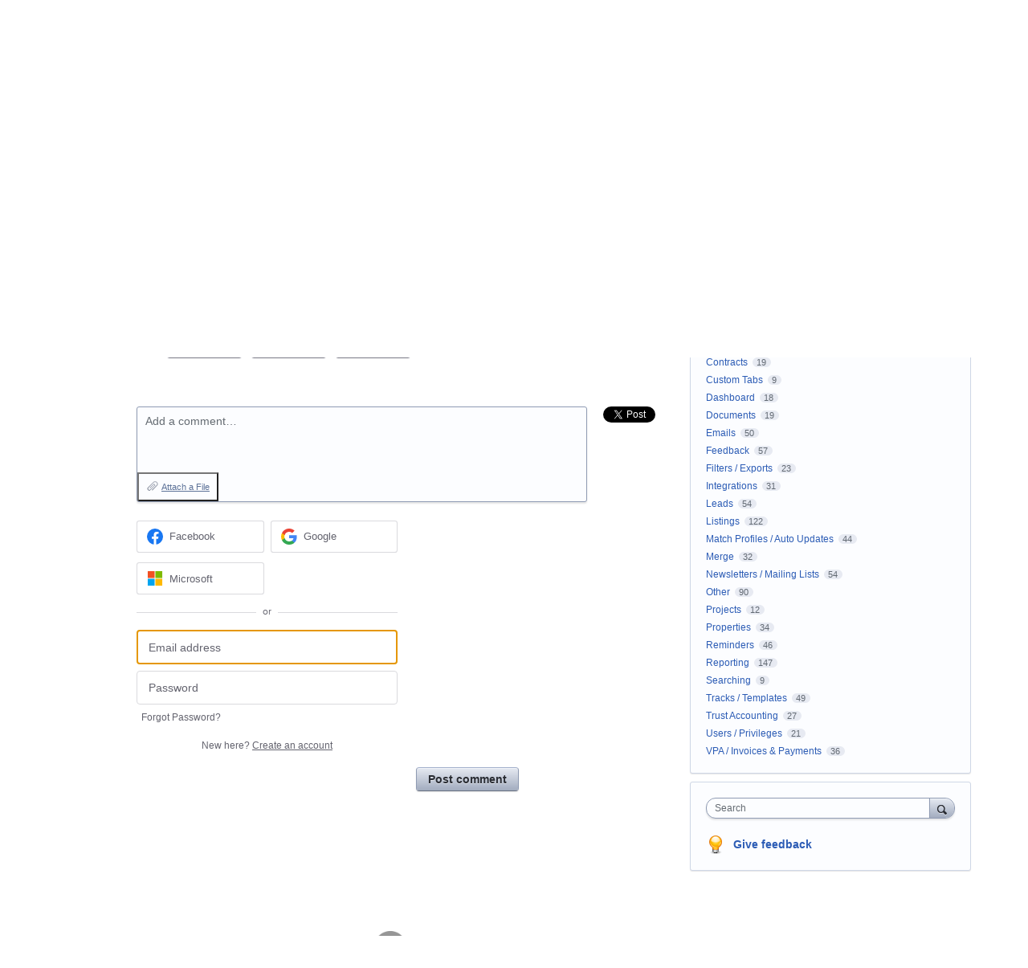

--- FILE ---
content_type: text/html; charset=utf-8
request_url: https://rexsoftware.uservoice.com/forums/170987-feature-requests/suggestions/31333825-add-hide-option-to-custom-brochure-templates?category_id=169839
body_size: 16165
content:
<!DOCTYPE html>
<html lang="en" class="ltr ">
<head><script>(function(w,i,g){w[g]=w[g]||[];if(typeof w[g].push=='function')w[g].push(i)})
(window,'G-0FDHJSJLBY','google_tags_first_party');</script><script async src="/0u78/"></script>
			<script>
				window.dataLayer = window.dataLayer || [];
				function gtag(){dataLayer.push(arguments);}
				gtag('js', new Date());
				gtag('set', 'developer_id.dYzg1YT', true);
				gtag('config', 'G-0FDHJSJLBY');
			</script>
			
  <meta http-equiv="X-UA-Compatible" content="IE=Edge,chrome=1">
  <meta charset="utf-8">
  <title>Add hide option to custom brochure templates – Customer Feedback for Rex Software</title>
  <meta name="viewport" content="width=device-width, initial-scale=1">
  <meta name="csrf-param" content="authenticity_token" />
<meta name="csrf-token" content="2j_D1OyaMuqIjNGhVpG8rx22XJwBYqcnNF4b8dTN_m3vO4R-Xuf7-0S9bXLigjAfSD1Y55ce2ZP2-Bd8eb1SdQ" />
    <link rel="canonical" href="https://rexsoftware.uservoice.com/forums/170987-feature-requests/suggestions/31333825-add-hide-option-to-custom-brochure-templates" />

    <script type="text/javascript">
    (function(window) {
      var methods = ['log', 'dir', 'trace'];
      
      if (typeof window.console === 'undefined') {
        window.console = {};
      }
      
      for (var i in methods) {
        if (!(methods[i] in window.console)) {          
          window.console[methods[i]] = function() {};
        }
      }
      
    }(window));    
  </script>

  <script>
    window.UserVoice || (window.UserVoice = []);
  </script>

    <link rel="alternate" type="application/json+oembed" href="https://rexsoftware.uservoice.com/api/v1/oembed.json?url=https%3A%2F%2Frexsoftware.uservoice.com%2Fforums%2F170987-feature-requests%2Fsuggestions%2F31333825-add-hide-option-to-custom-brochure-templates" title="Add hide option to custom brochure templates" />
  <link rel="alternate" type="text/xml+oembed" href="https://rexsoftware.uservoice.com/api/v1/oembed.xml?url=https%3A%2F%2Frexsoftware.uservoice.com%2Fforums%2F170987-feature-requests%2Fsuggestions%2F31333825-add-hide-option-to-custom-brochure-templates" title="Add hide option to custom brochure templates" />

  <meta property="og:title" content="Add hide option to custom brochure templates"/>
  <meta property="og:description" content="In Tracks, Merge &amp; Brochures - Have the ability to hide the duplicated/custom brochure templates like you can the Rex default templates."/>
  <meta property="og:type" content="article"/>
  <meta property="og:url" content="https://rexsoftware.uservoice.com/forums/170987-feature-requests/suggestions/31333825-add-hide-option-to-custom-brochure-templates"/>
  <meta property="og:image" content="https://s3.amazonaws.com/uploads.uservoice.com/logo/design_setting/112068/original/rex-2025-logo.png?1762143529"/>
  <meta property="og:site_name" content="Customer Feedback for Rex Software"/>


  <link rel="stylesheet" href="https://assets.uvcdn.com/pkg/clients/site2/index-9c56ab4a39505ec7480441b2f8a4d8746ea0edbab756a5f15907a9ffe7fbad4b.css" media="all" />

  <!--[if lt IE 7]>
    <link rel="stylesheet" href="https://assets.uvcdn.com/pkg/clients/site2/ie-6f6256efa8fcab0da2c5c83d6ccddaabe16fdd607b4f9e01ad9efe887b491c11.css" media="screen" />
  <![endif]-->

  <!--[if lt IE 9]>
    <script src="https://assets.uvcdn.com/pkg/clients/site2/lt_IE_9-5d621b8b38991dde7ef0c335fc7cc90426c625e325949517b23be2141b721a05.js"></script>
  <![endif]-->

  <style type="text/css">

  /*
  -----------------------------------------------------------
    Link color
  -----------------------------------------------------------
  */

  .uvCustomLink-color,
  a,
  .uvHelp,
  .uvTabSelect,
  .uvTab-dropdown .uvFieldPlaceholder,
  .uvModule-session .vcard .uvRememberMe a,
  .uvModule-session .uvModuleSection-signin a,
  .uvBreadcrumbs,
  .uvStyle-linkArrow {
    color: #2c5cb5;
  }

  .uvCustomLink-background,
  .uvTab-selected,
  .uvTab-selected .uvFieldSelect,
  .uvPagination .current {
    background-color: #2c5cb5;
  }

  /*
  -----------------------------------------------------------
    Primary color
  -----------------------------------------------------------
  */

  .uvCustomPrimary-color {
    color: #3de0bf;
  }

  .uvCustomPrimary-background,
  .uvUserBadgeLabel {
    background-color: #3de0bf;
  }

  .uvMasthead {
     background-color: #0f2a66;
   }
  .impScoreButton.selected {
    background: #3de0bf;
  }

  /*
  -----------------------------------------------------------
    Background color
  -----------------------------------------------------------
  */

  .uvCustomBackground-color {
    color: #0f2a66;
  }

  .uvCustomBackground-background {
    background-color: #0f2a66;
  }

  /*
  -----------------------------------------------------------
    Status colors
  -----------------------------------------------------------
  */

  .uvStyle-status-under-review {
    background-color: #999999;
    color: #FFF;
  }
  .uvStyle-status-planned {
    background-color: #F0BA00;
    color: #FFF;
  }
  .uvStyle-status-started {
    background-color: #6FBC00;
    color: #FFF;
  }
  .uvStyle-status-completed {
    background-color: #7D7EDF;
    color: #FFF;
  }
  .uvStyle-status-declined {
    background-color: #BBBBBB;
    color: #FFF;
  }
  .uvStyle-status-already-available {
    background-color: #d9d9d9;
    color: #FFF;
  }
  .uvStyle-status-bug {
    background-color: #e6e6e6;
    color: #FFF;
  }
</style>


  <link rel="shortcut icon" href="[data-uri]" />

    <style type="text/css">
      .uvMastheadWrapper {
	padding-top:0;
padding-bottom:0;
}
    </style>

  <link rel="stylesheet" href="/auth-component/uv-auth/uv-auth.css">
<script type="module" src="/auth-component/uv-auth/uv-auth.esm.js"></script>
<script nomodule src="/auth-component/uv-auth/uv-auth.js"></script>

  <script src="https://js.pusher.com/8.3.0/pusher.min.js"></script>
  <script>
    window.UV_PUSHER_APP_KEY = '697328be2c49905dd5c6';
    window.UV_PUSHER_APP_CLUSTER = 'mt1';
  </script>



  <script type="module" src="/web-portal-components/wp-components/wp-components.esm.js"></script>
<script nomodule src="/web-portal-components/wp-components/wp-components.js"></script>

</head>

<body class="uv-primaryColor-light uv-locale-en uv-direction-ltr uv-forum uv-forum-170987 uv-no-user uv-suggestion-page">
  <a class="show-on-focus uvCustomPrimary-background" href="#start-of-content">Skip to content</a>
  <wp-loading>

  <div id="fb-root"></div>
  <div class="uvPageContainer">

    <header class="uvContainer uvMasthead ">
  <div class="uvRow">
    <div class="uvCol-12">
      <div class="uvMastheadWrapper">
        
          <a class="uvMastheadHomeLink" href="/" title="Customer Feedback for Rex Software">
            <img class="uvMastheadLogo" src="https://s3.amazonaws.com/uploads.uservoice.com/logo/design_setting/112068/original/rex-2025-logo.png?1762143529" alt="Rex Software">
          </a>
        
      </div>
    </div>
  </div>
</header>

    






<div class="uvContainer uvBody">
  <div class="uvForumsBackground uvSoftGrayBackground"></div>
  <div class="uvRow ">
    <div class="uvCol-8">
      <div id="start-of-content" tabindex="-1"></div>

      <!-- Idea -->
          <header class="uvPageHeader">
  <h1 class="uvPageTitle uvCustomPrimary-color">Current Feature Request List</h1>
  <div class="uvBreadcrumbs">
    <a href="/forums/170987-feature-requests">&larr; Feature Requests</a>
  </div>
  

  
</header>



        <article class="uvIdea uvIdea-show color-link-border">
          <div class="uvIdeaHeader">
  <h1 class="uvIdeaTitle color-link">
    
      Add hide option to custom brochure templates
  </h1>
    <div class="uvIdeaDescription typeset">
      
        <div class="typeset"><p>In Tracks, Merge &amp; Brochures - Have the ability to hide the duplicated/custom brochure templates like you can the Rex default templates.</p>
</div>
    </div>
  
</div>

          <div class="uvIdeaVoteBadge">
              <div class="uvIdeaVoteCount" data-id="31333825">
                <strong>3</strong>
                <span> votes</span>
              </div>
            


<div uvSuggestionId="31333825" class="uvVoter uvVoter-logged_out uvVoterMode-voteable uvVoterStatus-open " data-closed-reason="">
  <form novalidate class="uvIdeaVoteForm" onsubmit="return false;" method="post" action="" data-forum_id="170987" data-suggestion_id="31333825"  data-legacy-voting>
    <input type="hidden" name="channel" value="portal"></input>
    <!-- Update to show number of votes cast -->
    <span class="uvIdeaVoteFormTrigger">
      <button class="uvIdeaVoteFormTriggerState-no_votes uvStyle-button">Vote</button>
      <button class="uvIdeaVoteFormTriggerState-you_voted uvStyle-button uvStyle-button-selected" id="uvIdeaVoteFormTriggerState-you_voted-31333825" data-singular="%{num} vote" data-plural="%{num} votes"></button>
      <button class="uvIdeaVoteFormTriggerState-out_of_votes uvStyle-button uvStyle-button-disabled uvTip" disabled title="You're out of votes">Vote</button>
      <button class="uvIdeaVoteFormTriggerState-voting_closed uvStyle-button uvStyle-button-disabled uvTip" disabled title="Voting has closed">Vote</button>

    </span>
    <!--- end -->

    <div class="uvIdeaVoteFormToggle">
      <fieldset class="uvIdeaVoteFormFieldset" style="padding-left: 79px;">
          <legend class="uvIdeaVoteFormLegend">Vote</legend>
        <div class="uvVoterSigninArea">
          
<uv-auth
  id="uv-signin-880"
  class=""
  locale="en"
  mode=inline
  
  social-first
  data-type=""
  data-options="{&quot;display_logged_in&quot;:&quot;hidden&quot;,&quot;social_auth_only&quot;:false,&quot;custom_signin&quot;:true,&quot;inline_form_mode&quot;:true,&quot;show_login&quot;:true,&quot;header&quot;:&quot;\u003ch2\u003eWe&#39;re glad you&#39;re here\u003c/h2\u003e\u003cp\u003ePlease sign in to leave feedback\u003c/p\u003e&quot;}"
  
  
>
  <h2>We're glad you're here</h2><p>Please sign in to leave feedback</p>
</uv-auth>
<script type="text/javascript">
  var uvAuthElement = document.getElementById("uv-signin-880");
  uvAuthElement.subdomainSettings = {"disable_uservoice_auth":false,"password_auth_required":true,"auth_providers":[{"preset_name":"facebook","url":"https://graph.facebook.com/oauth/authorize?client_id=1951193478523856\u0026redirect_uri=https%3A%2F%2Fauth.uservoice.com%2Ffacebook\u0026scope=email\u0026display=popup\u0026state=143705","button_label":"Facebook"},{"preset_name":"google","url":"https://auth.uservoice.com/google/143705","button_label":"Google"},{"preset_name":"microsoft","url":"https://rexsoftware.uservoice.com/auth/microsoft?from=popup","button_label":"Microsoft"}],"logo_path":"/logo/logo/design_setting/112068/original/rex-2025-logo.png","form_text":{"loading":"Loading","cancel":"Cancel","region_label":"Sign in to UserVoice","email_label":"Email address","email_placeholder":"Email address","password_label":"Password","password_placeholder":"Password","name_label":"Display name (optional)","name_placeholder":"Your name","tos_checkbox_label_html":"I agree to the \u003ca href=\"/tos\" target=\"_blank\" rel=\"external\" title=\"Opens in new window\" class=\"color-link\"\u003eterms of service\u003c/a\u003e","tos_checkbox_title":"Terms of Service","gdpr_checkbox_label":"I agree to the storage of my email address, name, and IP address. This information and any feedback I provide may be used to inform product decisions and to notify me about product updates. (You can opt-out at any time.)","gdpr_checkbox_title":"Required Consent","remember_me_checkbox_label":"Remember me","remember_me_checkbox_title":"Remember Me","show_more_label":"Show more login options","show_less_label":"Show fewer login options","submit_signin_label":"Sign in","submit_create_label":"Sign up","email_invalid_error":"Please enter a valid email address.","password_required_error":"Please enter your password.","terms_invalid_error":"You must accept the terms to continue.","generic_error":"Something went wrong!","browser_error":"Cookie access is needed in order to sign you in. Please update your privacy settings to enable cross-site tracking or try using a different browser.","permissions_error":"You do not have the necessary permissions to access this content.","not_signed_in_error":"Sign in required to continue","success_heading":"Hooray!","success_message":"You're in, getting your page ready.","create_password_placeholder":"Create Password","verify_email_label":"Verify Email","set_password_label":"Set Password","verify_email_reset_pw_helper_text":"We need to verify your email first before resetting your password","verify_email_create_account_helper_text":"We need to verify your email first before creating your account","set_password_title":"Set a new password","first_things_first_title":"First things first!","confirm_password_placeholder":"Confirm Password","confirm_password_label":"Confirm Password","create_account_label":"Create Account","create_account_title":"Let's create your account!","password_invalid_error":"Please enter a valid password.","password_match_error":"Passwords must match.","change_password_label":"Change Password","go_to_login_label":"Go to login","go_to_settings_label":"Go to settings","current_password_placeholder":"Current Password","password_character_minimum":"Password needs at least 8 characters","password_upper_lower_case_required":"It must have at least one lower and one upper case character","password_symbol_required":"It needs at least one symbol ($, !, @, _, *, etc)","password_number_required":"Password must include one number or more","reset_password_label":"Reset Password","new_password_label":"New Password","password_in_email_error":"Your password cannot appear in your email address.","email_in_password_error":"Your email address cannot appear in your password.","username_in_password_error":"Your email username cannot appear in your password.","need_account_prompt":"New here?","need_account_cta":"Create an account","forgot_password":"Forgot Password?","confirm_email_header":"Check your email","confirm_email_body":"Confirm your email using the link sent to","confirm_email_footer":"Keep this box open and come back once you're done!","or":"or"}};
</script>
<div class="uvSignin-uv-auth">
  <div class="uvField uvField-logged_in uvField-first">
    <span>
      Signed in as <span class="logged_in_as"></span>
      (<a href="/logout">Sign out</a>)
    </span>
  </div>
</div>

            <div class="uvFormFlash uvFormFlash-error" tabindex="0">
    <div class="uvFormFlashMessage"></div>
    <a class="uvFormFlashClose" href="#close">Close</a>
  </div>

  <div class="uvFormFlash uvFormFlash-info" tabindex="0">
    <div class="uvFormFlashMessage"></div>
    <a class="uvFormFlashClose" href="#close">Close</a>
  </div>

            <div class="uvIdeaVoteButtons">
      <button class="uvIdeaVoteButton uvIdeaVoteButton-1-votes uvStyle-button" type="submit" value="1" name="to">1 vote</button>
      <button class="uvIdeaVoteButton uvIdeaVoteButton-2-votes uvStyle-button" type="submit" value="2" name="to">2 votes</button>
      <button class="uvIdeaVoteButton uvIdeaVoteButton-3-votes uvStyle-button" type="submit" value="3" name="to">3 votes</button>
      <button class="uvIdeaVoteButton uvIdeaVoteButton-0-votes uvStyle-button uvIdeaVoteButtons-removevotes" type="submit" value="0" name="to" disabled="disabled">Remove votes</button>
      <div class="uvIdeaVoteButtonsMeta">
        <span class="uvIdeaVoteVotesRemaining">
          You have <span class="uvUserData-votes-remaining" id="uvUserData-votes-remaining-31333825" data-singular="%{num} vote" data-plural="%{num} votes"></span> left!
          <span class="uvHelp uvHelp-votes uvTip" title="To help improve the overall quality of ideas, users are given a limited number of votes. Once ideas you vote for are closed, your votes will be returned to you.">(?)</span>
        </span>
        <span class="uvSpinner">(thinking…)</span>
      </div>
  </div>

        </div>
      </fieldset>
    </div>
  </form>
</div>

          </div>


          <section class="uvIdeaSuggestors">
  <div class="uvUserAction uvUserAction-suggestIdea ">
    <div class="uvUserActionHeader">
      <span class="vcard"><a class="url" href="/users/97372527"><span class="uvUserBadge"><img class="uvUserBadgePhoto photo" height="40" width="40" alt="" src="https://secure.gravatar.com/avatar/2adb72cb69126cfd1d8dabe116fc16bf?size=40&default=https%3A%2F%2Fassets.uvcdn.com%2Fpkg%2Fadmin%2Ficons%2Fuser_70-6bcf9e08938533adb9bac95c3e487cb2a6d4a32f890ca6fdc82e3072e0ea0368.png" /></span><span class="fn uvCustomLink-color">Anonymous</span>
    </a></span>
 shared this idea
      <span class="uvStyle-meta">
        <span class="uvStyle-separator">&nbsp;&middot;&nbsp;</span>
        <time datetime="2017-09-10" pubdate>Sep 10, 2017</time>
          <span class="uvUserWithId-none-97372527">
            <span class="uvStyle-separator">&nbsp;&middot;&nbsp;</span>
            <a class="uvAnonymousOnly uvStyle-link" href="/site/signin?lang=en">Report…</a><button class="uvFlagObject uvUserOnly uvUserOnly-inline uvStyle-link" data-success="Reported" data-url="/api/v1/forums/170987-feature-requests/suggestions/31333825-add-hide-option-to-custom-brochure-templates/flags?code=inappropriate" type="button">Report…</button>
          </span>
        <span class="uvUserWithId-inline-97372527" style="display:none">
            <span class="uvStyle-separator">&nbsp;&middot;&nbsp;</span>
            <a class="uvSuggestion-edit" title="Edit idea Add hide option to custom brochure templates" href="/forums/170987-feature-requests/suggestions/31333825-add-hide-option-to-custom-brochure-templates?edit=1">Edit…</a>
          <span class="uvStyle-separator">&nbsp;&middot;&nbsp;</span>
          <a class="uvSuggestion-dissociate" rel="nofollow noopener noreferrer" title="Delete idea Add hide option to custom brochure templates" data-supporters-count="1" data-redirect-to="/forums/170987-feature-requests" data-url="/api/v1/forums/170987-feature-requests/suggestions/31333825-add-hide-option-to-custom-brochure-templates/dissociate" href="#">Delete…</a>
        </span>
        <span class="uvStyle-separator uvAdminOnly uvAdminOnly-inline">&nbsp;&middot;&nbsp;</span>
        <a rel="nofollow noopener noreferrer" class="uvAdminOnly uvAdminOnly-inline" data-iframe-target="_blank" href="/admin/v3/ideas/31333825/">Admin &rarr;</a>
      </span>
    </div>
  </div>
</section>


            <div class="uvScorer uvScorer-logged_out">
  <form novalidate class="uvIdeaScoreForm importScoreBorderTop" onsubmit="return false;" method="post" action="" data-forum_id="170987" data-suggestion_id="31333825" data-importance_score="" data-importance_score_id="">
    <fieldset class="impScoreButtonContainer" aria-labelledby="importance_score_31333825">
      <legend id="importance_score_31333825">How important is this to you?</legend>
      <div class="impScoreButtonGroup" data-name="importance-score-button-group-31333825">
        <button disabled class="impScoreButton" type="submit" id="importance-1-31333825" tabindex="0" name="importance_score_value" value="1">
          Not at all
            <span class="tooltiptext">You must login first!</span>
        </button>
        <button disabled class="impScoreButton" type="submit" id="importance-2-31333825" tabindex="0" name="importance_score_value" value="2">
          Important
            <span class="tooltiptext">You must login first!</span>
        </button>
        <button disabled class="impScoreButton" type="submit" id="importance-3-31333825" tabindex="0" name="importance_score_value" value="3">
          Critical
            <span class="tooltiptext">You must login first!</span>
        </button>
          <h6 aria-live="polite" role="status" hidden class="scoreNotification"></h6>
        <input data-name="importance-score-31333825" type="hidden" name="importance_score" value=""></input>
        <input data-name="importance-score-id-31333825" type="hidden" name="importance_score_id" value=""></input>
        <input type="hidden" name="channel" value="portal"></input>
      </div>
    </fieldset>


    <div class="uvIdeaScoreFormToggle">
      <fieldset class="uvIdeaScoreFormFieldset">
        <div class="uvScorerSigninArea">
          
<uv-auth
  id="uv-signin-5064"
  class=""
  locale="en"
  mode=inline
  
  social-first
  data-type=""
  data-options="{&quot;display_logged_in&quot;:&quot;hidden&quot;,&quot;social_auth_only&quot;:false,&quot;custom_signin&quot;:true,&quot;inline_form_mode&quot;:true,&quot;show_login&quot;:true,&quot;header&quot;:&quot;\u003ch2\u003eWe&#39;re glad you&#39;re here\u003c/h2\u003e\u003cp\u003ePlease sign in to leave feedback\u003c/p\u003e&quot;}"
  
  
>
  <h2>We're glad you're here</h2><p>Please sign in to leave feedback</p>
</uv-auth>
<script type="text/javascript">
  var uvAuthElement = document.getElementById("uv-signin-5064");
  uvAuthElement.subdomainSettings = {"disable_uservoice_auth":false,"password_auth_required":true,"auth_providers":[{"preset_name":"facebook","url":"https://graph.facebook.com/oauth/authorize?client_id=1951193478523856\u0026redirect_uri=https%3A%2F%2Fauth.uservoice.com%2Ffacebook\u0026scope=email\u0026display=popup\u0026state=143705","button_label":"Facebook"},{"preset_name":"google","url":"https://auth.uservoice.com/google/143705","button_label":"Google"},{"preset_name":"microsoft","url":"https://rexsoftware.uservoice.com/auth/microsoft?from=popup","button_label":"Microsoft"}],"logo_path":"/logo/logo/design_setting/112068/original/rex-2025-logo.png","form_text":{"loading":"Loading","cancel":"Cancel","region_label":"Sign in to UserVoice","email_label":"Email address","email_placeholder":"Email address","password_label":"Password","password_placeholder":"Password","name_label":"Display name (optional)","name_placeholder":"Your name","tos_checkbox_label_html":"I agree to the \u003ca href=\"/tos\" target=\"_blank\" rel=\"external\" title=\"Opens in new window\" class=\"color-link\"\u003eterms of service\u003c/a\u003e","tos_checkbox_title":"Terms of Service","gdpr_checkbox_label":"I agree to the storage of my email address, name, and IP address. This information and any feedback I provide may be used to inform product decisions and to notify me about product updates. (You can opt-out at any time.)","gdpr_checkbox_title":"Required Consent","remember_me_checkbox_label":"Remember me","remember_me_checkbox_title":"Remember Me","show_more_label":"Show more login options","show_less_label":"Show fewer login options","submit_signin_label":"Sign in","submit_create_label":"Sign up","email_invalid_error":"Please enter a valid email address.","password_required_error":"Please enter your password.","terms_invalid_error":"You must accept the terms to continue.","generic_error":"Something went wrong!","browser_error":"Cookie access is needed in order to sign you in. Please update your privacy settings to enable cross-site tracking or try using a different browser.","permissions_error":"You do not have the necessary permissions to access this content.","not_signed_in_error":"Sign in required to continue","success_heading":"Hooray!","success_message":"You're in, getting your page ready.","create_password_placeholder":"Create Password","verify_email_label":"Verify Email","set_password_label":"Set Password","verify_email_reset_pw_helper_text":"We need to verify your email first before resetting your password","verify_email_create_account_helper_text":"We need to verify your email first before creating your account","set_password_title":"Set a new password","first_things_first_title":"First things first!","confirm_password_placeholder":"Confirm Password","confirm_password_label":"Confirm Password","create_account_label":"Create Account","create_account_title":"Let's create your account!","password_invalid_error":"Please enter a valid password.","password_match_error":"Passwords must match.","change_password_label":"Change Password","go_to_login_label":"Go to login","go_to_settings_label":"Go to settings","current_password_placeholder":"Current Password","password_character_minimum":"Password needs at least 8 characters","password_upper_lower_case_required":"It must have at least one lower and one upper case character","password_symbol_required":"It needs at least one symbol ($, !, @, _, *, etc)","password_number_required":"Password must include one number or more","reset_password_label":"Reset Password","new_password_label":"New Password","password_in_email_error":"Your password cannot appear in your email address.","email_in_password_error":"Your email address cannot appear in your password.","username_in_password_error":"Your email username cannot appear in your password.","need_account_prompt":"New here?","need_account_cta":"Create an account","forgot_password":"Forgot Password?","confirm_email_header":"Check your email","confirm_email_body":"Confirm your email using the link sent to","confirm_email_footer":"Keep this box open and come back once you're done!","or":"or"}};
</script>
<div class="uvSignin-uv-auth">
  <div class="uvField uvField-logged_in uvField-first">
    <span>
      Signed in as <span class="logged_in_as"></span>
      (<a href="/logout">Sign out</a>)
    </span>
  </div>
</div>

            <div class="uvFormFlash uvFormFlash-error" tabindex="0">
    <div class="uvFormFlashMessage"></div>
    <a class="uvFormFlashClose" href="#close">Close</a>
  </div>

  <div class="uvFormFlash uvFormFlash-info" tabindex="0">
    <div class="uvFormFlashMessage"></div>
    <a class="uvFormFlashClose" href="#close">Close</a>
  </div>

          <div class="auth-only">
            <button class="uvIdeaScoreSubmitButton uvFieldEtc-submit-button uvStyle-button" type="submit">
              Submit Rating
            </button>
          </div>
        </div>
      </fieldset>
    </div>
  </form>
</div>


          <section class="uvIdeaStatus">
          </section>

          <section class="uvIdeaComments">
              <div class="uvIdeaShare">
                <div class="share-button"><a href="https://twitter.com/share" class="twitter-share-button" data-count="horizontal" data-url="https://rexsoftware.uservoice.com/forums/170987-feature-requests/suggestions/31333825-add-hide-option-to-custom-brochure-templates" data-text="I support 'Add hide option to custom brochure templates' - what do you think?" data-lang="en" data-related="uservoice:Feedback & Helpdesk powered by UserVoice.com">Tweet</a></div><script type="text/javascript" src="https://platform.twitter.com/widgets.js"></script>
                <div class="share-button fb-like" data-layout="button_count" data-width="50" data-show-faces="false"></div>
              </div>
                <form novalidate method="post" action="/api/v1/forums/170987/suggestions/31333825/comments.json" class="uvForm uvForm-comments"
                  uv-persist-key="143705-170987-31333825-site2-suggestion-comment-form" uv-persist-id="31333825">
                  <input type="hidden" name="authenticity_token" value="8-PyLIF7hlXP_X_9H4NzWg-B5RSLy1blr12E9Lh63yHG57WGMwZPRAPMwy6rkP_qWgrhbx23KFFt-4h5FQpzOQ" />
                  <input type="hidden" name="site2" value="true" />
                  <div class="uvField uvField-comment">
                    <label for="uvFieldTextarea-commentText31333825" class="uvFieldInner">
                      <span class="uvFieldPlaceholder">Add a comment…</span>
                      <textarea uv-persist-item="comment" id="uvFieldTextarea-commentText31333825" name="comment[text]" class="uvFieldTextarea"></textarea>
                    </label>
                    <div class="uvFileAttachments" id="uvjAttachmentHeader">
  <ul class="uvNewAttachments" style="display: none">
    <li class="uvNewAttachment" data-template="true" style="display: none">
      <input type="file" name="" id="" size="20" data-name="comment[attachments][]" class="uvFieldFile" title="Choose a File" />
      <button type="button" class="uvRemoveAttachment" id="remove-attachment">Remove Attachment</button>
    </li>
  </ul>
  <button type="button" class="uvAddAttachment" id="add-attachment">Attach a File</button>
</div>

                    <input type="hidden" name="iframe" />
                  </div>
                  <div>
                    
<uv-auth
  id="uv-signin-9835"
  class=""
  locale="en"
  mode=inline
  
  social-first
  data-type=""
  data-options="{&quot;display_logged_in&quot;:&quot;hidden&quot;,&quot;social_auth_only&quot;:false,&quot;custom_signin&quot;:true,&quot;inline_form_mode&quot;:true,&quot;show_login&quot;:true,&quot;header&quot;:&quot;\u003ch2\u003eWe&#39;re glad you&#39;re here\u003c/h2\u003e\u003cp\u003ePlease sign in to leave feedback\u003c/p\u003e&quot;}"
  
  
>
  <h2>We're glad you're here</h2><p>Please sign in to leave feedback</p>
</uv-auth>
<script type="text/javascript">
  var uvAuthElement = document.getElementById("uv-signin-9835");
  uvAuthElement.subdomainSettings = {"disable_uservoice_auth":false,"password_auth_required":true,"auth_providers":[{"preset_name":"facebook","url":"https://graph.facebook.com/oauth/authorize?client_id=1951193478523856\u0026redirect_uri=https%3A%2F%2Fauth.uservoice.com%2Ffacebook\u0026scope=email\u0026display=popup\u0026state=143705","button_label":"Facebook"},{"preset_name":"google","url":"https://auth.uservoice.com/google/143705","button_label":"Google"},{"preset_name":"microsoft","url":"https://rexsoftware.uservoice.com/auth/microsoft?from=popup","button_label":"Microsoft"}],"logo_path":"/logo/logo/design_setting/112068/original/rex-2025-logo.png","form_text":{"loading":"Loading","cancel":"Cancel","region_label":"Sign in to UserVoice","email_label":"Email address","email_placeholder":"Email address","password_label":"Password","password_placeholder":"Password","name_label":"Display name (optional)","name_placeholder":"Your name","tos_checkbox_label_html":"I agree to the \u003ca href=\"/tos\" target=\"_blank\" rel=\"external\" title=\"Opens in new window\" class=\"color-link\"\u003eterms of service\u003c/a\u003e","tos_checkbox_title":"Terms of Service","gdpr_checkbox_label":"I agree to the storage of my email address, name, and IP address. This information and any feedback I provide may be used to inform product decisions and to notify me about product updates. (You can opt-out at any time.)","gdpr_checkbox_title":"Required Consent","remember_me_checkbox_label":"Remember me","remember_me_checkbox_title":"Remember Me","show_more_label":"Show more login options","show_less_label":"Show fewer login options","submit_signin_label":"Sign in","submit_create_label":"Sign up","email_invalid_error":"Please enter a valid email address.","password_required_error":"Please enter your password.","terms_invalid_error":"You must accept the terms to continue.","generic_error":"Something went wrong!","browser_error":"Cookie access is needed in order to sign you in. Please update your privacy settings to enable cross-site tracking or try using a different browser.","permissions_error":"You do not have the necessary permissions to access this content.","not_signed_in_error":"Sign in required to continue","success_heading":"Hooray!","success_message":"You're in, getting your page ready.","create_password_placeholder":"Create Password","verify_email_label":"Verify Email","set_password_label":"Set Password","verify_email_reset_pw_helper_text":"We need to verify your email first before resetting your password","verify_email_create_account_helper_text":"We need to verify your email first before creating your account","set_password_title":"Set a new password","first_things_first_title":"First things first!","confirm_password_placeholder":"Confirm Password","confirm_password_label":"Confirm Password","create_account_label":"Create Account","create_account_title":"Let's create your account!","password_invalid_error":"Please enter a valid password.","password_match_error":"Passwords must match.","change_password_label":"Change Password","go_to_login_label":"Go to login","go_to_settings_label":"Go to settings","current_password_placeholder":"Current Password","password_character_minimum":"Password needs at least 8 characters","password_upper_lower_case_required":"It must have at least one lower and one upper case character","password_symbol_required":"It needs at least one symbol ($, !, @, _, *, etc)","password_number_required":"Password must include one number or more","reset_password_label":"Reset Password","new_password_label":"New Password","password_in_email_error":"Your password cannot appear in your email address.","email_in_password_error":"Your email address cannot appear in your password.","username_in_password_error":"Your email username cannot appear in your password.","need_account_prompt":"New here?","need_account_cta":"Create an account","forgot_password":"Forgot Password?","confirm_email_header":"Check your email","confirm_email_body":"Confirm your email using the link sent to","confirm_email_footer":"Keep this box open and come back once you're done!","or":"or"}};
</script>
<div class="uvSignin-uv-auth">
  <div class="uvField uvField-logged_in uvField-first">
    <span>
      Signed in as <span class="logged_in_as"></span>
      (<a href="/logout">Sign out</a>)
    </span>
  </div>
</div>

                      <div class="uvFormFlash uvFormFlash-error" tabindex="0">
    <div class="uvFormFlashMessage"></div>
    <a class="uvFormFlashClose" href="#close">Close</a>
  </div>

  <div class="uvFormFlash uvFormFlash-info" tabindex="0">
    <div class="uvFormFlashMessage"></div>
    <a class="uvFormFlashClose" href="#close">Close</a>
  </div>

                  </div>
                  <div class='submit_region uvSignin'>
                    <button class="uvStyle-button" type="submit">Post comment</button>
                    <span class="uvFieldEtc-thinking">Submitting...</span>
                  </div>
                </form>
              <wp-toast id="comment-toast" ref="comment-toast" type="error" direction="top" start-position="5" width="400" duration="5000">
  An error occurred while saving the comment
</wp-toast>
<ul class="uvList uvList-comments" aria-live="polite">
</ul>

<div class="uvPagination">
  
</div>

<script id="uv-comments-list-item" type="text/x-jquery-tmpl">
  <li class="uvListItem">
    {{if (state == 'new' || state == 'filtered') && false}}
      <div class="uvNotice"><p>Awaiting moderator approval</p></div>
    {{else}}
    <article class="uvUserAction uvUserAction-comment">
      <div class="uvUserActionHeader">
        <span class="vcard"><a class="url" href="${creator.url}"><span class="uvUserBadge"><img width="40" src="${creator.avatar_url}" class="uvUserBadgePhoto photo" alt="Avatar"></span><span class="fn">${creator.name}</span></a></span> commented

        <span class="uvStyle-meta">
          <span class="uvStyle-separator">&nbsp;&middot;&nbsp;</span>
          <time pubdate="" datetime="">Just Now</time>
          <span class="uvUserWithId-inline-${creator.id}">
            <span class="uvStyle-separator">&nbsp;&middot;&nbsp;</span>
            <a href="/api/v1/forums/${forum_id}/suggestions/${suggestion_id}/comments/${id}" class="uvComment-edit" data-comment-id="${id}">Edit…</a>
            <span class="uvStyle-separator">&nbsp;&middot;&nbsp;</span>
            <a href="/api/v1/forums/${forum_id}/suggestions/${suggestion_id}/comments/${id}" class="uvComment-delete">Delete…</a>
          </span>
        </span>
      </div>
      <div class="uvUserActionBody">
        {{html formatted_text}}
      </div>
      <div class="uvUserActionEdit" style="display: none">
        <div class="uvField uvField-comment">
  <label for="uvFieldTextarea-editText" class="uvFieldInner">
    <textarea id="uvFieldTextarea-editText" name="editText" class="uvFieldTextarea"></textarea>
  </label>
</div>
<button class="uvStyle-button save-comment" >Save</button>
<span class="uvFieldEtc-thinking">Submitting...</span>

      </div>
      {{if formatted_attachments}}
      <div class="uvUserActionAttachments">
        {{html formatted_attachments}}
      </div>
      {{/if}}
    </article>
    {{/if}}

  </li>
</script>

          </section>

        </article>
      <!-- end -->

    </div>
    <div class="uvCol-4 uvSidebar uvCol-last">
      <div class="uvModule uvModule-session uvAuthModule" aria-live="polite" aria-relevant="additions removals">
  <section class="uvModuleSection uvModuleSection-userbox uvModuleSection-signin">
        <p class="uvStyle-signin">
      New and returning users may <a href="/signin">sign in</a>
    </p>

    
<uv-auth
  id="uv-signin-1470"
  class=""
  locale="en"
  
  
  social-first
  data-type="StandaloneSignin"
  data-options="{&quot;subclass&quot;:&quot;StandaloneSignin&quot;,&quot;show_login&quot;:true,&quot;header&quot;:&quot;\u003ch2\u003eWe&#39;re glad you&#39;re here\u003c/h2\u003e\u003cp\u003ePlease sign in to leave feedback\u003c/p\u003e&quot;}"
  
  
>
  <h2>We're glad you're here</h2><p>Please sign in to leave feedback</p>
</uv-auth>
<script type="text/javascript">
  var uvAuthElement = document.getElementById("uv-signin-1470");
  uvAuthElement.subdomainSettings = {"disable_uservoice_auth":false,"password_auth_required":true,"auth_providers":[{"preset_name":"facebook","url":"https://graph.facebook.com/oauth/authorize?client_id=1951193478523856\u0026redirect_uri=https%3A%2F%2Fauth.uservoice.com%2Ffacebook\u0026scope=email\u0026display=popup\u0026state=143705","button_label":"Facebook"},{"preset_name":"google","url":"https://auth.uservoice.com/google/143705","button_label":"Google"},{"preset_name":"microsoft","url":"https://rexsoftware.uservoice.com/auth/microsoft?from=popup","button_label":"Microsoft"}],"logo_path":"/logo/logo/design_setting/112068/original/rex-2025-logo.png","form_text":{"loading":"Loading","cancel":"Cancel","region_label":"Sign in to UserVoice","email_label":"Email address","email_placeholder":"Email address","password_label":"Password","password_placeholder":"Password","name_label":"Display name (optional)","name_placeholder":"Your name","tos_checkbox_label_html":"I agree to the \u003ca href=\"/tos\" target=\"_blank\" rel=\"external\" title=\"Opens in new window\" class=\"color-link\"\u003eterms of service\u003c/a\u003e","tos_checkbox_title":"Terms of Service","gdpr_checkbox_label":"I agree to the storage of my email address, name, and IP address. This information and any feedback I provide may be used to inform product decisions and to notify me about product updates. (You can opt-out at any time.)","gdpr_checkbox_title":"Required Consent","remember_me_checkbox_label":"Remember me","remember_me_checkbox_title":"Remember Me","show_more_label":"Show more login options","show_less_label":"Show fewer login options","submit_signin_label":"Sign in","submit_create_label":"Sign up","email_invalid_error":"Please enter a valid email address.","password_required_error":"Please enter your password.","terms_invalid_error":"You must accept the terms to continue.","generic_error":"Something went wrong!","browser_error":"Cookie access is needed in order to sign you in. Please update your privacy settings to enable cross-site tracking or try using a different browser.","permissions_error":"You do not have the necessary permissions to access this content.","not_signed_in_error":"Sign in required to continue","success_heading":"Hooray!","success_message":"You're in, getting your page ready.","create_password_placeholder":"Create Password","verify_email_label":"Verify Email","set_password_label":"Set Password","verify_email_reset_pw_helper_text":"We need to verify your email first before resetting your password","verify_email_create_account_helper_text":"We need to verify your email first before creating your account","set_password_title":"Set a new password","first_things_first_title":"First things first!","confirm_password_placeholder":"Confirm Password","confirm_password_label":"Confirm Password","create_account_label":"Create Account","create_account_title":"Let's create your account!","password_invalid_error":"Please enter a valid password.","password_match_error":"Passwords must match.","change_password_label":"Change Password","go_to_login_label":"Go to login","go_to_settings_label":"Go to settings","current_password_placeholder":"Current Password","password_character_minimum":"Password needs at least 8 characters","password_upper_lower_case_required":"It must have at least one lower and one upper case character","password_symbol_required":"It needs at least one symbol ($, !, @, _, *, etc)","password_number_required":"Password must include one number or more","reset_password_label":"Reset Password","new_password_label":"New Password","password_in_email_error":"Your password cannot appear in your email address.","email_in_password_error":"Your email address cannot appear in your password.","username_in_password_error":"Your email username cannot appear in your password.","need_account_prompt":"New here?","need_account_cta":"Create an account","forgot_password":"Forgot Password?","confirm_email_header":"Check your email","confirm_email_body":"Confirm your email using the link sent to","confirm_email_footer":"Keep this box open and come back once you're done!","or":"or"}};
</script>
<div class="uvSignin-uv-auth">
  <div class="uvField uvField-logged_in uvField-first">
    <span>
      Signed in as <span class="logged_in_as"></span>
      (<a href="/logout">Sign out</a>)
    </span>
  </div>
</div>

      <div class="uvFormFlash uvFormFlash-error" tabindex="0">
    <div class="uvFormFlashMessage"></div>
    <a class="uvFormFlashClose" href="#close">Close</a>
  </div>

  <div class="uvFormFlash uvFormFlash-info" tabindex="0">
    <div class="uvFormFlashMessage"></div>
    <a class="uvFormFlashClose" href="#close">Close</a>
  </div>

  </section>
</div>

      
  
    <div class="uvModule uvModule-feedback">
      <header class="uvModuleHeader" style="display: none;">
        <h1 class="uvCustomPrimary-color"><span class="uvModuleTriggerTwirl"></span> Feedback</h1>
      </header>

        <p class="uvForumVotesRemaining" style="display:none;">
          <span class="uvTip uvForumVotesInner uvCustomPrimary-background" title="To help improve the overall quality of ideas, users are given a limited number of votes. Once ideas you vote for are closed, your votes will be returned to you.">
          <span class="uvUserData-votes-remaining" data-forum-id="170987" data-singular="%{num}" data-plural="%{num}">10</span> 
          <span class="uvUserData-votes-remaining uvUserData-votes-remaining-language" data-forum-id="170987" data-singular=" vote left!" data-plural=" votes left!">10 votes</span>
          </span>
        </p>

      <section class="uvModuleSection uvModuleSection-categories">
          <h2 class="uvModuleSectionHeader uvCustomPrimary-color">
            <span class="uvHeader-previousForum">
              <a href="/forums/170987-feature-requests">Feature Requests</a>: 
            </span>
              <a href="/forums/170987-feature-requests/suggestions/31333825-add-hide-option-to-custom-brochure-templates?category_id=169839">
                Brochures
              </a>
            </a>
          </h2>
        <h3 class="sr-only">Categories</h3>
        <ul class="uvList uvList-categories" aria-label="Categories">
            <li class="uvListItem uvListItem-newIdea"><a href="/forums/170987-feature-requests">Post a new idea…</a></li>
          <li class="uvListItem " >
            <a href="/forums/170987-feature-requests">All ideas</a>
          </li>
          <li class="uvListItem uvForumFilter-user">
            <a href="/forums/170987-feature-requests/filters/my_feedback">My feedback</a>
          </li>
            <li class="uvListItem uvListItem-category " >
              <a href="/forums/170987-feature-requests?category_id=169902" title="View all ideas in category Appraisals / OABs">Appraisals / OABs</a>
                <span class="uvListItemFooter uvStyle-count">29</span>
            </li>
            <li class="uvListItem uvListItem-category uvListItem-selected" aria-current=&quot;page&quot;>
              <a href="/forums/170987-feature-requests?category_id=169839" title="View all ideas in category Brochures">Brochures</a>
                <span class="uvListItemFooter uvStyle-count">45</span>
            </li>
            <li class="uvListItem uvListItem-category " >
              <a href="/forums/170987-feature-requests?category_id=169950" title="View all ideas in category Buildings">Buildings</a>
                <span class="uvListItemFooter uvStyle-count">7</span>
            </li>
            <li class="uvListItem uvListItem-category " >
              <a href="/forums/170987-feature-requests?category_id=169896" title="View all ideas in category Calendar">Calendar</a>
                <span class="uvListItemFooter uvStyle-count">35</span>
            </li>
            <li class="uvListItem uvListItem-category " >
              <a href="/forums/170987-feature-requests?category_id=169842" title="View all ideas in category Commissions">Commissions</a>
                <span class="uvListItemFooter uvStyle-count">25</span>
            </li>
            <li class="uvListItem uvListItem-category " >
              <a href="/forums/170987-feature-requests?category_id=169845" title="View all ideas in category Contacts">Contacts</a>
                <span class="uvListItemFooter uvStyle-count">133</span>
            </li>
            <li class="uvListItem uvListItem-category " >
              <a href="/forums/170987-feature-requests?category_id=169953" title="View all ideas in category Contracts">Contracts</a>
                <span class="uvListItemFooter uvStyle-count">19</span>
            </li>
            <li class="uvListItem uvListItem-category " >
              <a href="/forums/170987-feature-requests?category_id=169848" title="View all ideas in category Custom Tabs">Custom Tabs</a>
                <span class="uvListItemFooter uvStyle-count">9</span>
            </li>
            <li class="uvListItem uvListItem-category " >
              <a href="/forums/170987-feature-requests?category_id=169851" title="View all ideas in category Dashboard">Dashboard</a>
                <span class="uvListItemFooter uvStyle-count">18</span>
            </li>
            <li class="uvListItem uvListItem-category " >
              <a href="/forums/170987-feature-requests?category_id=177360" title="View all ideas in category Documents">Documents</a>
                <span class="uvListItemFooter uvStyle-count">19</span>
            </li>
            <li class="uvListItem uvListItem-category " >
              <a href="/forums/170987-feature-requests?category_id=170205" title="View all ideas in category Emails">Emails</a>
                <span class="uvListItemFooter uvStyle-count">50</span>
            </li>
            <li class="uvListItem uvListItem-category " >
              <a href="/forums/170987-feature-requests?category_id=169854" title="View all ideas in category Feedback">Feedback</a>
                <span class="uvListItemFooter uvStyle-count">57</span>
            </li>
            <li class="uvListItem uvListItem-category " >
              <a href="/forums/170987-feature-requests?category_id=170199" title="View all ideas in category Filters / Exports">Filters / Exports</a>
                <span class="uvListItemFooter uvStyle-count">23</span>
            </li>
            <li class="uvListItem uvListItem-category " >
              <a href="/forums/170987-feature-requests?category_id=169857" title="View all ideas in category Integrations">Integrations</a>
                <span class="uvListItemFooter uvStyle-count">31</span>
            </li>
            <li class="uvListItem uvListItem-category " >
              <a href="/forums/170987-feature-requests?category_id=169863" title="View all ideas in category Leads">Leads</a>
                <span class="uvListItemFooter uvStyle-count">54</span>
            </li>
            <li class="uvListItem uvListItem-category " >
              <a href="/forums/170987-feature-requests?category_id=169866" title="View all ideas in category Listings">Listings</a>
                <span class="uvListItemFooter uvStyle-count">122</span>
            </li>
            <li class="uvListItem uvListItem-category " >
              <a href="/forums/170987-feature-requests?category_id=169893" title="View all ideas in category Match Profiles / Auto Updates">Match Profiles / Auto Updates</a>
                <span class="uvListItemFooter uvStyle-count">44</span>
            </li>
            <li class="uvListItem uvListItem-category " >
              <a href="/forums/170987-feature-requests?category_id=169956" title="View all ideas in category Merge">Merge</a>
                <span class="uvListItemFooter uvStyle-count">32</span>
            </li>
            <li class="uvListItem uvListItem-category " >
              <a href="/forums/170987-feature-requests?category_id=169872" title="View all ideas in category Newsletters / Mailing Lists">Newsletters / Mailing Lists</a>
                <span class="uvListItemFooter uvStyle-count">54</span>
            </li>
            <li class="uvListItem uvListItem-category " >
              <a href="/forums/170987-feature-requests?category_id=169875" title="View all ideas in category Other">Other</a>
                <span class="uvListItemFooter uvStyle-count">90</span>
            </li>
            <li class="uvListItem uvListItem-category " >
              <a href="/forums/170987-feature-requests?category_id=188173" title="View all ideas in category Projects">Projects</a>
                <span class="uvListItemFooter uvStyle-count">12</span>
            </li>
            <li class="uvListItem uvListItem-category " >
              <a href="/forums/170987-feature-requests?category_id=169878" title="View all ideas in category Properties">Properties</a>
                <span class="uvListItemFooter uvStyle-count">34</span>
            </li>
            <li class="uvListItem uvListItem-category " >
              <a href="/forums/170987-feature-requests?category_id=169899" title="View all ideas in category Reminders">Reminders</a>
                <span class="uvListItemFooter uvStyle-count">46</span>
            </li>
            <li class="uvListItem uvListItem-category " >
              <a href="/forums/170987-feature-requests?category_id=169881" title="View all ideas in category Reporting">Reporting</a>
                <span class="uvListItemFooter uvStyle-count">147</span>
            </li>
            <li class="uvListItem uvListItem-category " >
              <a href="/forums/170987-feature-requests?category_id=186886" title="View all ideas in category Searching">Searching</a>
                <span class="uvListItemFooter uvStyle-count">9</span>
            </li>
            <li class="uvListItem uvListItem-category " >
              <a href="/forums/170987-feature-requests?category_id=169884" title="View all ideas in category Tracks / Templates">Tracks / Templates</a>
                <span class="uvListItemFooter uvStyle-count">49</span>
            </li>
            <li class="uvListItem uvListItem-category " >
              <a href="/forums/170987-feature-requests?category_id=169887" title="View all ideas in category Trust Accounting">Trust Accounting</a>
                <span class="uvListItemFooter uvStyle-count">27</span>
            </li>
            <li class="uvListItem uvListItem-category " >
              <a href="/forums/170987-feature-requests?category_id=169947" title="View all ideas in category Users / Privileges">Users / Privileges</a>
                <span class="uvListItemFooter uvStyle-count">21</span>
            </li>
            <li class="uvListItem uvListItem-category " >
              <a href="/forums/170987-feature-requests?category_id=169890" title="View all ideas in category VPA / Invoices &amp; Payments">VPA / Invoices &amp; Payments</a>
                <span class="uvListItemFooter uvStyle-count">36</span>
            </li>
        </ul>
      </section>
    </div>




<div class="uvModule uvModule-mainSidebar">

  <header class="uvModuleHeader hide">
    <!-- Header should be present for screenreaders, but hidden, we need an accessible class for this -->
    <h1 class="uvCustomPrimary-colorforum-title hidden">
        <span class="uvModuleTriggerTwirl"></span> Feedback and Knowledge Base
    </h1>
    <!-- end -->
  </header>

  <section class="uvModuleSection uvModuleSection-search">
    <form action="/api/v1/search?weight_minimum=40&lang=en">
      <div class="uvField uvField-search uvSidebarSearch">
        <label class="uvFieldInner" for="combined_search_sidebar">
        <!-- this should be a search for knowledgebase and helpdesk. -->
          <span class="uvFieldPlaceholder">Search</span>
          <input class="uvFieldText" name="query" type="text" id="combined_search_sidebar" role="combobox" aria-autocomplete="list" aria-controls="uv-idea-searchResults" aria-expanded="false"/>

          <script type="text/x-jquery-tmpl" id="uvSearch-template-articles">
            <h4 class="uvNavListItemSubtitle">${total_articles} {{if total_articles > 1}}articles{{else}}article{{/if}}</h4>
            <ul class="uvList uvList-searchResults">
              {{each(i, article) articles}}
                <li class="uvListItem uvListItem-searchResult" data-search-weight="${article.weight}">
                  <a href="${article.path}">${article.question}</a>
                </li>
              {{/each}}
            </ul>
            {{if more_articles}}
              <p class="uvSearch-more-results"><a href="/search?filter=articles&query=${response_data.query}">More articles &rarr;</a></p>
            {{/if}}
          </script>

          <script type="text/x-jquery-tmpl" id="uvSearch-template-ideas">
            <h4 id="uvSearch-results-label" class="uvNavListItemSubtitle">${total_suggestions} {{if total_suggestions > 1}}ideas{{else}}idea{{/if}}</h4>
            <ul id="uv-idea-searchResults" class="uvList uvList-searchResults" aria-labledby="uvSearch-results-label">
              {{each(i, idea) suggestions}}
                <li class="uvListItem uvListItem-searchResult" data-search-weight="${idea.weight}" role="option">
                {{if idea.status && idea.status.name}}
                  <em class="uvStyle-status uvStyle-status-${idea.status.key}"
                      title="This idea is ${idea.status.name} ${$.tmplHelpers.toLocalDate(idea.updated_at, '- updated %date%')}">${idea.status.name}</em>
                {{/if}}
                  <a href="${idea.path}" tabindex="-1">
                    ${idea.title}
                  </a>
                </li>
              {{/each}}
            </ul>
            {{if more_suggestions}}
              <p class="uvSearch-more-results"><a href="/search?filter=ideas&query=${response_data.query}">More ideas &rarr;</a></p>
            {{/if}}
          </script>

          <script type="text/x-jquery-tmpl" id="uvSearch-template-title">
            {{if searching}}
              Searching&hellip;
            {{else}}
              <a href="/search?filter=merged&query=${query}">Search results</a>
            {{/if}}
          </script>
        </label>
          <button class="uvFieldButton uvStyle-button" type="submit">
            
            <span class="uvFieldButtonImage-sidebar">Search</span>
          </button>
        <div class="uvFieldEtc uvFieldEtc-thinking">(thinking…)</div>
        <button type="reset" class="uvFieldEtc uvFieldEtc-reset">Reset</button>
      </div>
    </form>
    <ul class="uvNavList">
      <li class="uvNavListItem uvNavListItem-search uvSearch-results-container" style="display: none;">
        <h2 class="uvNavListItemTitle uvSearch-results-title uvCustomPrimary-color" aria-live="polite">
          Searching&hellip;
        </h2>
          <div id="uvSearch-results-articles" class="uvSearchResults uvSearchResults-articles" aria-live="polite"></div>
        <div id="uvSearch-results-ideas" class="uvSearchResults uvSearchResults-ideas" role="listbox"></div>
        <p class="uvNoResults" aria-live="polite">No results.</p>
        <a href="/forums/170987-feature-requests" class="uvSearch-results-clear">Clear search results</a>
      </li>
    </ul>
  </section>

  <section class="uvModuleSection">
    <ul class="uvNavList">


        <li class="uvNavListItem uvNavListItem-feedback" >
            <h2 class="uvNavListItemTitle">
              <a class="uvLink-idea" href="/forums/170987-feature-requests">Give feedback</a>
            </h2>
          <ul class="uvList uvList-forums" style="display:none;" data-tmpl="sidebarForumsTmpl">
              <li class="uvListItem uvListItem-forum uvListItem-forum-170987 uvListItem-selected" aria-current=&quot;page&quot;>
                <a href="/forums/170987-feature-requests" title="View all ideas in Feature Requests" class="">
                  Feature Requests
                </a>
                  <span class="uvStyle-count">
                    1,473
                    <span class="uvStyle-count-label">
                       ideas
                    </span>
                  </span>
              </li>
          </ul>
        </li>



    </ul>
  </section>

</div>


    </div>
  </div>
</div>


    <footer class="uvContainer uvFooter">
  <div class="uvRow">
    <div class="uvCol-12 uvFooter">
      
        <a href="https://www.uservoice.com/powered-by/?uv_company_name=Rex Software&uv_experience=portal&uv_contact_url=rexsoftware.uservoice.com&utm_campaign=footer_poweredby&utm_medium=product&utm_source=rexsoftware.uservoice.com" style="text-decoration: none">
          <img src="https://rexsoftware.uservoice.com/images/marketing/powered-by-uservoice-2x.png" style="margin-right: 15px">
        </a>
      
      <a href="/tos" style="color: #969696; text-decoration: underline">UserVoice Terms of Service &amp; Privacy Policy</a>
    </div>
  </div>
</footer>

  </div>

  <script id="uv-user-panel" type="text/x-jquery-tmpl">
    <section class="uvModuleSection uvModuleSection-userbox uvModuleSection-signout">
      <div class="vcard">
        <a class="url" href="${user.uservoice_url}">
          <span class="uvUserBadge">
            <img alt="" class="uvUserBadgePhoto photo" src="${user.avatar_url}" width="40">
          </span>
          <span class="fn">${user.name}</span>
        </a>
        {{if (!user.remembered) }}
        <span class="uvRememberMe">(<a title="Click this link to stay signed in on this computer even after your browser is closed." href="/remember_me">Stay signed in</a>)</span>
        {{/if}}
      </div>
      <div class="uvUserNav">
        <a class="url" href="${user.uservoice_url}">Settings</a>
        {{if user.roles.admin}}
          <span class="uvStyle-separator">&middot;</span>
          <a href="https://rexsoftware.uservoice.com/admin">Admin Console</a>
        {{/if}}
        {{if (user.roles.contributor && !user.roles.admin)}}
          <span class="uvStyle-separator">&middot;</span>
          <a href="https://rexsoftware.uservoice.com/dashboard/contributor/myActivity">Contributor Console</a>
        {{/if}}
        <span class="uvStyle-separator">&middot;</span>
        <a id="logout-link" href="/logout">Sign out</a>
      </div>
    </section>
  </script>

  <script type="text/javascript">
    var current_forum_id = 170987;
  </script>

  <script id="portalForumsTmpl" type="text/x-jquery-tmpl">
    <li
      class="uvListItem{{if current_forum_id==id}} uvListItem-selected{{/if}} uvListItem-forum-${id}"
      {{if current_forum_id==id}}aria-current="page"{{/if}}
    >
      <h4 class="uvListItemHeader">
        <a href="${url}">${name}</a>
        {{if is_private}}
         <span class="uvIcon-private-16">(private)</span>
        {{/if}}
      </h4>
      <div class="uvListItemFooter">${idea_count} <span class="uvStyle-count-label">ideas</span></div>
    </li>
  </script>

  <script id="portalAltForumsTmpl" type="text/x-jquery-tmpl">
    <li
      class="uvListItem{{if current_forum_id==id}} uvListItem-selected{{/if}} uvListItem-forum-${id}"
      {{if current_forum_id==id}}aria-current="page"{{/if}}
    >
      <h4 class="uvListItemHeader">
        <a href="${url}">${name}</a>
        {{if is_private}}
         <span class="uvIcon-private-10">(private)</span>
        {{/if}}
      </h4>
      <p class="uvStyle-meta">
        ${idea_count}
        ideas
      </p>
    </li>
  </script>

  <script id="sidebarForumsTmpl" type="text/x-jquery-tmpl">
    <li
      class="uvListItem uvListItem-forum{{if current_forum_id==id}} uvListItem-selected{{/if}} uvListItem-forum-${id}"
      {{if current_forum_id==id}}aria-current="page"{{/if}}
    >
      <a href="${url}" title="View all ideas in ${name}" >${name}</a>
      {{if is_private}}
        <span class="uvIcon-private-10">(private)</span>
      {{/if}}
      <span class="uvStyle-count">${idea_count} <span class="uvStyle-count-label">ideas</span></span>
    </li>
  </script>

  <script src="https://assets.uvcdn.com/pkg/clients/site2/index-60e2d6c7c0ff0b2a7035007919145398788d264d2426dbd27a7fa66fa9f514a4.js"></script>
  <script type="text/javascript">
  (function($) { $.uvMessages = {"cookies-disabled":"Uh-oh! Cookies are disabled. Access the feedback forum directly at \u003ca target=\"_blank\" rel=\"noopener noreferrer\" style=\"color: #fff; text-decoration: underline;\" href=\"https://rexsoftware.uservoice.com/forums/170987-feature-requests\"\u003ehttps://rexsoftware.uservoice.com/forums/170987-feature-requests\u003c/a\u003e or enable cookies in your browser settings and refresh this page.","communications-error":"Server communication problems! Please try again.","submit-error":"Sorry, we couldn't submit your request.","voting-submit-error":"We couldn't submit your vote at this time.","scoring-submit-error":"We couldn't submit your score at this time.","thanks":"Thanks!","out-of-votes-error":"Sorry, we couldn't submit your idea since you're out of votes.","required-fields-error":"Whoops! Please fill in all required fields before continuing.","email-invalid-error":"Please enter a valid email address.","password-invalid-error":"Please enter a password.","terms-invalid-error":"You must accept the terms to continue.","large-file-error":"Whoops! You are attempting to upload a file that is too big. Please attach a smaller file and try again.","try-again-error":"Error! Try again.","saving":"Saving","saved":"Saved","nonmatching-passwords":"Passwords must match","password-updated":"Your password has been updated","sent":"Sent!","delete-comment":"Are you sure you want to delete your comment?","delete-suggestion":"Are you sure you want to delete your idea?","delete-asset":"Are you sure you want to delete your attachment?","dissociate-suggestion":"Since other people support this idea, you cannot delete it. However, you can remove yourself from this idea and it will be associated with 'Anonymous'\n\nAre you sure you want to remove yourself from this idea?"}; })(jQuery || UV.jQuery);
</script>



  <script type="text/javascript">
    var currentUser = null;
    var currentUserVersion = parseInt("0", 10);

    var currentClient = {
      identifier: "imsSGSHXEUreBcFfaOG7Q"
      , forum_id: 170987
    };
  </script>


    <script type="text/javascript">
      window.UserVoice || (window.UserVoice = []);

        UserVoice.push(['set', {"contact_us":true,"contact_enabled":false,"post_idea_enabled":true,"forum_id":170987,"classic_default_mode":"support","custom_template_id":28319}]);

      UserVoice.push(['set', 'locale', 'en']);

      var widgetLoader = (function() {
        return {
          load: function() {
            var uv = document.createElement('script'); uv.type = 'text/javascript'; uv.async = true;
            uv.src = 'https://rexsoftware.uservoice.com/widget_environment/943wU04xI5A8ywCRRreLNg.js';
            var s = document.getElementsByTagName('script')[0]; s.parentNode.insertBefore(uv, s);
          }
        }
      })();

        widgetLoader.load();
    </script>

    <!-- External javascript for marketing / tracking / etc. -->
<!-- Set cookie so server can update user timezone to browser timezone -->
<script type="text/javascript">
  try {
    var expires = new Date();
    // expires in 90 days (in ms)
    expires.setTime(expires.getTime() + 7776000000);
    // I could have done this with $.cookie but I didn't want to become depending on jQuery for something so trivial
    var cookieString = "_uservoice_tz=" + encodeURIComponent(jstz.determine_timezone().name()) + "; path=/; expires=" + expires.toUTCString();
    if (document.location.protocol == 'https:') { cookieString += '; Secure'; }
    document.cookie = cookieString;
  } catch(e) {}
</script>




  

  </wp-loading>
</body>
</html>


--- FILE ---
content_type: application/javascript; charset=utf-8
request_url: https://by2.uservoice.com/t2/143705/portal/track.js?_=1769524842444&s=0&c=__uvSessionData0
body_size: -34
content:
__uvSessionData0({"uvts":"719eba14-8cfe-4d78-798d-45aa5a27209e"});